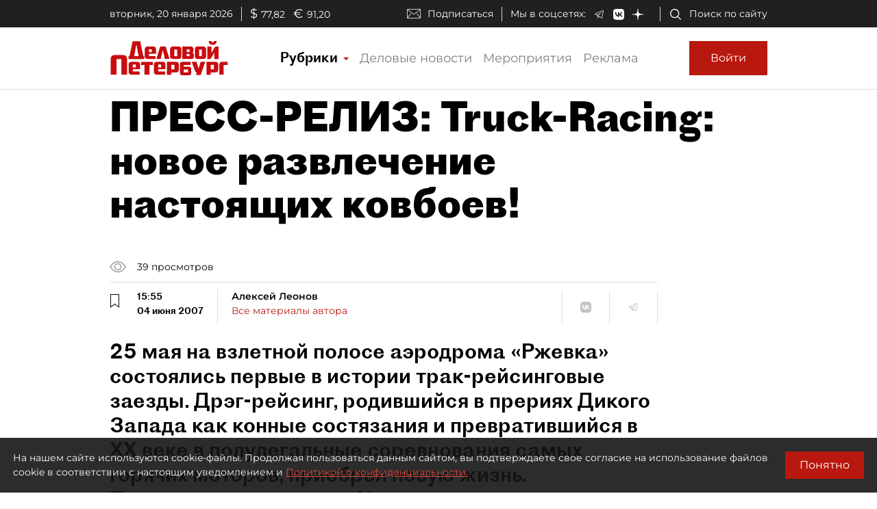

--- FILE ---
content_type: application/javascript
request_url: https://smi2.ru/counter/settings?payload=COmNAxjl5d7ivTM6JDIzMDAzMjBlLTc1MmUtNGE3MS1hMGRjLWM4NDhlZTc0ODk3MQ&cb=_callbacks____0mkmu8ijg
body_size: 1516
content:
_callbacks____0mkmu8ijg("[base64]");